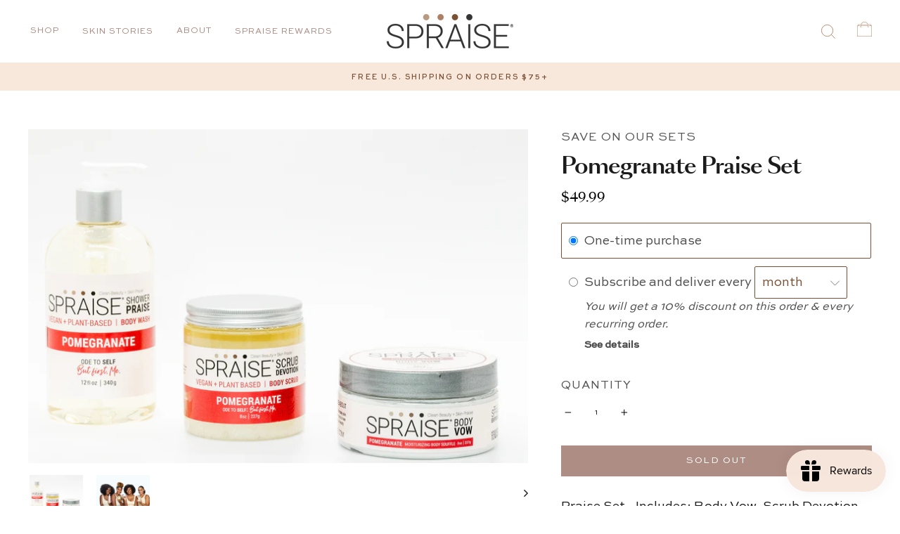

--- FILE ---
content_type: text/css
request_url: https://www.spraise.com/cdn/shop/t/4/assets/bold-upsell-custom.css?v=150135899998303055901604943265
body_size: -697
content:
/*# sourceMappingURL=/cdn/shop/t/4/assets/bold-upsell-custom.css.map?v=150135899998303055901604943265 */


--- FILE ---
content_type: application/x-javascript
request_url: https://app.sealsubscriptions.com/shopify/public/status/shop/spraise-1.myshopify.com.js?1768959741
body_size: -296
content:
var sealsubscriptions_settings_updated=1649113128;

--- FILE ---
content_type: image/svg+xml
request_url: https://www.spraise.com/cdn/shop/files/footer_79a0b253-a4ea-4e91-8cfc-2b1f681c0e0f.svg?v=1596166412
body_size: -380
content:
<?xml version="1.0" encoding="UTF-8"?>
<svg width="3439px" height="758px" viewBox="0 0 3439 758" version="1.1" xmlns="http://www.w3.org/2000/svg" xmlns:xlink="http://www.w3.org/1999/xlink">
    <!-- Generator: Sketch 61.2 (89653) - https://sketch.com -->
    <title>footer</title>
    <desc>Created with Sketch.</desc>
    <g id="Page-1" stroke="none" stroke-width="1" fill="none" fill-rule="evenodd">
        <g id="footer" fill="#F8E8DB">
            <path d="M10.575,757.727 L3425.079,757.727 C3425.079,757.727 3456.401,92.802 3425.079,73.359 C3373.212,41.205 3234.54,9.076 3127.649,3.479 C2919.996,-7.392 2746.877,76.957 2723.549,88.624 C2672.889,113.772 2600.693,124.266 2520.905,130.46 C2452.295,135.78 2266.151,108.885 2207.778,83.804 C2114.731,43.824 2003.921,4.365 1882.253,0.505 C1769.77,-3.068 1668.833,12.435 1589.666,43.416 C1542.792,61.784 1498.7,81.226 1448.442,98.312 C1336.545,136.458 1202.124,141.772 1063.297,108.885 C1000.267,93.963 902.86,34.897 651.753,15.691 C531.92,6.525 330.11,9.344 222.403,41.999 C189.69,51.858 154.983,60.769 123.661,71.154 C84.581,84.122 48.684,98.33 10.575,111.671 C-3.525,116.618 -3.525,331.971 10.575,757.727 Z" id="Path"></path>
            <rect id="Rectangle" x="2" y="182" width="80" height="576"></rect>
            <rect id="Rectangle" x="3358" y="182" width="80" height="576"></rect>
        </g>
    </g>
</svg>